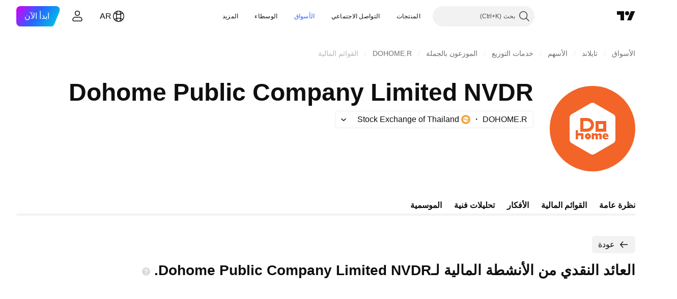

--- FILE ---
content_type: text/css; charset=utf-8
request_url: https://static.tradingview.com/static/bundles/10618.222e48fb57080d9c232e.rtl.css
body_size: 306
content:
.item-cXDWtdxq{align-items:baseline;color:var(--color-content-text-social-primary);display:flex;flex-direction:row;justify-content:space-between;padding:3px 0}.title-cXDWtdxq{display:flex;font-feature-settings:"tnum" on,"lnum" on;font-style:normal;--ui-lib-typography-font-size:13px;font-size:var(--ui-lib-typography-font-size);font-weight:400}.data-cXDWtdxq,.title-cXDWtdxq{font-family:-apple-system,BlinkMacSystemFont,Trebuchet MS,Roboto,Ubuntu,sans-serif;--ui-lib-typography-line-height:18px;line-height:var(--ui-lib-typography-line-height)}.data-cXDWtdxq{font-feature-settings:"tnum" on,"lnum" on;--ui-lib-typography-font-size:13px;align-self:baseline;font-size:var(--ui-lib-typography-font-size);font-style:normal;font-weight:600}.swatch-cXDWtdxq{margin:5px 0 0 8px}.container-LMf4M2sS{display:flex;flex-direction:column;justify-content:center}.nextDate-LMf4M2sS{white-space:nowrap}.releaseToday-LMf4M2sS{text-transform:lowercase}.statsValue-LMf4M2sS{margin-right:4px}.pieTitle-ToD970VA{font-size:16px;line-height:24px}.chartWrap-ToD970VA{height:120px;width:120px}.chartContainer-ToD970VA{align-items:center;display:flex;flex-direction:column}.text-tKSgMfYc{font-family:-apple-system,BlinkMacSystemFont,Trebuchet MS,Roboto,Ubuntu,sans-serif;font-feature-settings:"tnum" on,"lnum" on;font-style:normal;--ui-lib-typography-font-size:14px;font-size:var(--ui-lib-typography-font-size);font-weight:400;--ui-lib-typography-line-height:18px;line-height:var(--ui-lib-typography-line-height)}

--- FILE ---
content_type: image/svg+xml
request_url: https://s3-symbol-logo.tradingview.com/dohome-public-company-limited--big.svg
body_size: 421
content:
<!-- by TradingView --><svg width="56" height="56" viewBox="0 0 56 56" xmlns="http://www.w3.org/2000/svg"><path fill="#F26428" d="M0 0h56v56H0z"/><path fill-rule="evenodd" d="M29.3 11.35a2.6 2.6 0 0 0-2.6 0l-12.4 7.2c-.8.46-1.3 1.32-1.3 2.26v14.38c0 .94.5 1.8 1.3 2.27l12.4 7.19c.8.47 1.8.47 2.6 0l12.4-7.2c.8-.46 1.3-1.32 1.3-2.26V20.81c0-.94-.5-1.8-1.3-2.27l-12.4-7.19ZM20 21v9h4.36A4.57 4.57 0 0 0 29 25.5c0-2.49-2.08-4.5-4.64-4.5H20Zm2 2v5h2.12c1.6 0 2.88-1.12 2.88-2.5S25.71 23 24.12 23H22Zm8 0h7v7h-7v-7Zm2 2h3v3h-3v-3ZM17 35v-6h1.5v2H22v4h-1.5v-2.5h-2V35H17Zm10-2a2 2 0 1 1-4 0 2 2 0 0 1 4 0Zm-1.5 0a.5.5 0 1 1-1 0 .5.5 0 0 1 1 0Zm2 2H29v-2.35a.46.46 0 0 1 .45-.38c.25 0 .55.2.55.46V35h1.51v-2.43c.06-.18.23-.3.43-.3.25 0 .56.2.56.46V35H34v-2.71c0-.71-.57-1.29-1.27-1.29h-.08c-.55 0-1.03.36-1.2.89a1.27 1.27 0 0 0-1.2-.89h-.09c-.5 0-.96.31-1.16.78V31h-1.5v4Zm11-1.64h-2.7c0 .3.58.73 1.28.73.53 0 1.05-.2 1.23-.29v.93c-.5.18-1.24.25-1.55.27h-.49c-.98 0-1.77-.83-1.77-1.85v-.07c0-1.15.9-2.08 2-2.08s2 .93 2 2.08v.28Zm-1.27-.86h-1.48c.03-.17.23-.5.73-.5.51 0 .7.3.75.5Z" fill="#fff"/></svg>